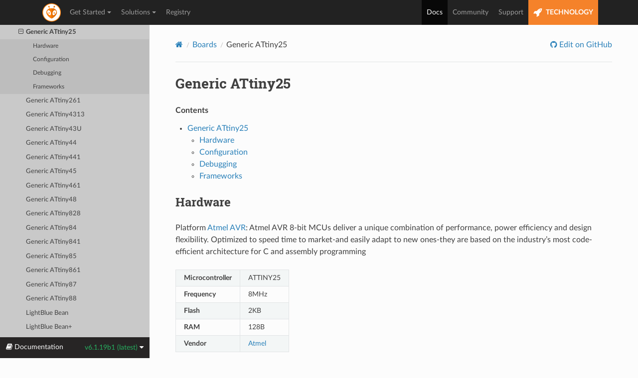

--- FILE ---
content_type: text/html; charset=utf-8
request_url: https://docs.platformio.org/en/latest/boards/atmelavr/attiny25.html
body_size: 8716
content:


<!DOCTYPE html>
<html class="writer-html5" lang="en" data-content_root="../../">
<head>
  <meta charset="utf-8" /><meta name="viewport" content="width=device-width, initial-scale=1" />

    <!-- Google tag (gtag.js) -->
    <script async src="https://www.googletagmanager.com/gtag/js?id=G-LQZCKGZE94"></script>
    <script>
        window.dataLayer = window.dataLayer || [];
        function gtag(){dataLayer.push(arguments);}
        gtag('js', new Date());
        gtag('config', 'G-LQZCKGZE94');
    </script>
    
  <meta name="viewport" content="width=device-width, initial-scale=1.0" />
  <title>Generic ATtiny25 &mdash; PlatformIO latest documentation</title>
      <link rel="stylesheet" type="text/css" href="../../_static/pygments.css?v=3ba690ee" />
      <link rel="stylesheet" type="text/css" href="../../_static/css/theme.css?v=e59714d7" />
      <link rel="stylesheet" type="text/css" href="../../_static/copybutton.css?v=76b2166b" />

  
    <link rel="shortcut icon" href="../../_static/favicon.ico"/>
    <link rel="canonical" href="https://docs.platformio.org/boards/atmelavr/attiny25.html" />
      <script src="../../_static/jquery.js?v=5d32c60e"></script>
      <script src="../../_static/_sphinx_javascript_frameworks_compat.js?v=2cd50e6c"></script>
      <script src="../../_static/documentation_options.js?v=80989af4"></script>
      <script src="../../_static/doctools.js?v=9bcbadda"></script>
      <script src="../../_static/sphinx_highlight.js?v=dc90522c"></script>
      <script src="../../_static/clipboard.min.js?v=a7894cd8"></script>
      <script src="../../_static/copybutton.js?v=f281be69"></script>
    <script src="../../_static/js/theme.js"></script>
    <link rel="index" title="Index" href="../../genindex.html" />
    <link rel="search" title="Search" href="../../search.html" />
    <link rel="next" title="Generic ATtiny261" href="attiny261.html" />
    <link rel="prev" title="Generic ATtiny24" href="attiny24.html" />
 
<link rel="stylesheet" href="../../_static/css/extra.css" type="text/css" />
<script src="../../_static/js/bootstrap.min.js"></script>

</head>

<body class="wy-body-for-nav"> 
  <div class="wy-grid-for-nav">
    <nav data-toggle="wy-nav-shift" class="wy-nav-side">
      <div class="wy-side-scroll">
        <div class="wy-side-nav-search" >

          
          
          <a href="../../index.html">
            
          </a>
<div role="search">
  <form id="rtd-search-form" class="wy-form" action="../../search.html" method="get">
    <input type="text" name="q" placeholder="Search docs" aria-label="Search docs" />
    <input type="hidden" name="check_keywords" value="yes" />
    <input type="hidden" name="area" value="default" />
  </form>
</div>
        </div><div class="wy-menu wy-menu-vertical" data-spy="affix" role="navigation" aria-label="Navigation menu">

              <ul>
<li class="toctree-l1"><a class="reference internal" href="../../what-is-platformio.html">What is PlatformIO?</a></li>
</ul>
<p class="caption" role="heading"><span class="caption-text">Getting Started</span></p>
<ul>
<li class="toctree-l1"><a class="reference internal" href="../../integration/ide/pioide.html">PlatformIO IDE</a></li>
<li class="toctree-l1"><a class="reference internal" href="../../core/index.html">PlatformIO Core (CLI)</a></li>
<li class="toctree-l1"><a class="reference internal" href="../../home/index.html">PlatformIO Home</a></li>
<li class="toctree-l1"><a class="reference internal" href="../../plus/pio-account.html">PlatformIO Account</a></li>
<li class="toctree-l1"><a class="reference internal" href="../../tutorials/index.html">Tutorials and Examples</a></li>
</ul>
<p class="caption" role="heading"><span class="caption-text">Configuration</span></p>
<ul>
<li class="toctree-l1"><a class="reference internal" href="../../projectconf/index.html">platformio.ini</a></li>
<li class="toctree-l1"><a class="reference internal" href="../../projectconf/build_configurations.html">Build Configurations</a></li>
<li class="toctree-l1"><a class="reference internal" href="../../envvars.html">Environment Variables</a></li>
</ul>
<p class="caption" role="heading"><span class="caption-text">Instruments</span></p>
<ul class="current">
<li class="toctree-l1"><a class="reference internal" href="../../librarymanager/index.html">Library Management</a></li>
<li class="toctree-l1"><a class="reference internal" href="../../platforms/index.html">Platforms</a></li>
<li class="toctree-l1"><a class="reference internal" href="../../frameworks/index.html">Frameworks</a></li>
<li class="toctree-l1 current"><a class="reference internal" href="../index.html">Boards</a><ul class="current">
<li class="toctree-l2"><a class="reference internal" href="../index.html#aceinna-imu">Aceinna IMU</a></li>
<li class="toctree-l2 current"><a class="reference internal" href="../index.html#atmel-avr">Atmel AVR</a><ul class="current">
<li class="toctree-l3"><a class="reference internal" href="AT90CAN128.html">AT90CAN128</a></li>
<li class="toctree-l3"><a class="reference internal" href="AT90CAN32.html">AT90CAN32</a></li>
<li class="toctree-l3"><a class="reference internal" href="AT90CAN64.html">AT90CAN64</a></li>
<li class="toctree-l3"><a class="reference internal" href="ATmega128.html">ATmega128/A</a></li>
<li class="toctree-l3"><a class="reference internal" href="ATmega1280.html">ATmega1280</a></li>
<li class="toctree-l3"><a class="reference internal" href="ATmega1281.html">ATmega1281</a></li>
<li class="toctree-l3"><a class="reference internal" href="ATmega1284.html">ATmega1284</a></li>
<li class="toctree-l3"><a class="reference internal" href="ATmega1284P.html">ATmega1284P</a></li>
<li class="toctree-l3"><a class="reference internal" href="ATmega16.html">ATmega16</a></li>
<li class="toctree-l3"><a class="reference internal" href="ATmega162.html">ATmega162</a></li>
<li class="toctree-l3"><a class="reference internal" href="ATmega164A.html">ATmega164A</a></li>
<li class="toctree-l3"><a class="reference internal" href="ATmega164P.html">ATmega164P/PA</a></li>
<li class="toctree-l3"><a class="reference internal" href="ATmega165.html">ATmega165/A</a></li>
<li class="toctree-l3"><a class="reference internal" href="ATmega165P.html">ATmega165P/PA</a></li>
<li class="toctree-l3"><a class="reference internal" href="ATmega168.html">ATmega168/A</a></li>
<li class="toctree-l3"><a class="reference internal" href="ATmega168P.html">ATmega168P/PA</a></li>
<li class="toctree-l3"><a class="reference internal" href="ATmega168PB.html">ATmega168PB</a></li>
<li class="toctree-l3"><a class="reference internal" href="ATmega169P.html">ATmega169/P/PA</a></li>
<li class="toctree-l3"><a class="reference internal" href="ATmega169A.html">ATmega169A</a></li>
<li class="toctree-l3"><a class="reference internal" href="ATmega2560.html">ATmega2560</a></li>
<li class="toctree-l3"><a class="reference internal" href="ATmega2561.html">ATmega2561</a></li>
<li class="toctree-l3"><a class="reference internal" href="ATmega32.html">ATmega32</a></li>
<li class="toctree-l3"><a class="reference internal" href="ATmega324A.html">ATmega324A</a></li>
<li class="toctree-l3"><a class="reference internal" href="ATmega324P.html">ATmega324P</a></li>
<li class="toctree-l3"><a class="reference internal" href="ATmega324PA.html">ATmega324PA</a></li>
<li class="toctree-l3"><a class="reference internal" href="ATmega324PB.html">ATmega324PB</a></li>
<li class="toctree-l3"><a class="reference internal" href="ATmega325.html">ATmega325/A</a></li>
<li class="toctree-l3"><a class="reference internal" href="ATmega3250.html">ATmega3250/A</a></li>
<li class="toctree-l3"><a class="reference internal" href="ATmega3250P.html">ATmega3250P/PA</a></li>
<li class="toctree-l3"><a class="reference internal" href="ATmega325P.html">ATmega325P/PA</a></li>
<li class="toctree-l3"><a class="reference internal" href="ATmega328.html">ATmega328</a></li>
<li class="toctree-l3"><a class="reference internal" href="ATmega328P.html">ATmega328P/PA</a></li>
<li class="toctree-l3"><a class="reference internal" href="ATmega328PB.html">ATmega328PB</a></li>
<li class="toctree-l3"><a class="reference internal" href="ATmega329.html">ATmega329/A</a></li>
<li class="toctree-l3"><a class="reference internal" href="ATmega3290.html">ATmega3290/A</a></li>
<li class="toctree-l3"><a class="reference internal" href="ATmega3290P.html">ATmega3290P/PA</a></li>
<li class="toctree-l3"><a class="reference internal" href="ATmega329P.html">ATmega329P/PA</a></li>
<li class="toctree-l3"><a class="reference internal" href="ATmega48.html">ATmega48/A</a></li>
<li class="toctree-l3"><a class="reference internal" href="ATmega48P.html">ATmega48P/PA</a></li>
<li class="toctree-l3"><a class="reference internal" href="ATmega48PB.html">ATmega48PB</a></li>
<li class="toctree-l3"><a class="reference internal" href="ATmega64.html">ATmega64/A</a></li>
<li class="toctree-l3"><a class="reference internal" href="ATmega640.html">ATmega640</a></li>
<li class="toctree-l3"><a class="reference internal" href="ATmega644A.html">ATmega644/A</a></li>
<li class="toctree-l3"><a class="reference internal" href="ATmega644P.html">ATmega644P/PA</a></li>
<li class="toctree-l3"><a class="reference internal" href="ATmega645.html">ATmega645/A</a></li>
<li class="toctree-l3"><a class="reference internal" href="ATmega6450.html">ATmega6450/A</a></li>
<li class="toctree-l3"><a class="reference internal" href="ATmega6450P.html">ATmega6450P</a></li>
<li class="toctree-l3"><a class="reference internal" href="ATmega645P.html">ATmega645P</a></li>
<li class="toctree-l3"><a class="reference internal" href="ATmega649.html">ATmega649/A</a></li>
<li class="toctree-l3"><a class="reference internal" href="ATmega6490.html">ATmega6490/A</a></li>
<li class="toctree-l3"><a class="reference internal" href="ATmega6490P.html">ATmega6490P</a></li>
<li class="toctree-l3"><a class="reference internal" href="ATmega649P.html">ATmega649P</a></li>
<li class="toctree-l3"><a class="reference internal" href="ATmega8.html">ATmega8/A</a></li>
<li class="toctree-l3"><a class="reference internal" href="ATmega8515.html">ATmega8515</a></li>
<li class="toctree-l3"><a class="reference internal" href="ATmega8535.html">ATmega8535</a></li>
<li class="toctree-l3"><a class="reference internal" href="ATmega88.html">ATmega88/A</a></li>
<li class="toctree-l3"><a class="reference internal" href="ATmega88P.html">ATmega88P/PA</a></li>
<li class="toctree-l3"><a class="reference internal" href="ATmega88PB.html">ATmega88PB</a></li>
<li class="toctree-l3"><a class="reference internal" href="attiny13.html">ATtiny13</a></li>
<li class="toctree-l3"><a class="reference internal" href="attiny13a.html">ATtiny13A</a></li>
<li class="toctree-l3"><a class="reference internal" href="bluefruitmicro.html">Adafruit Bluefruit Micro</a></li>
<li class="toctree-l3"><a class="reference internal" href="circuitplay_classic.html">Adafruit Circuit Playground Classic</a></li>
<li class="toctree-l3"><a class="reference internal" href="feather328p.html">Adafruit Feather 328P</a></li>
<li class="toctree-l3"><a class="reference internal" href="feather32u4.html">Adafruit Feather 32u4</a></li>
<li class="toctree-l3"><a class="reference internal" href="flora8.html">Adafruit Flora</a></li>
<li class="toctree-l3"><a class="reference internal" href="gemma.html">Adafruit Gemma</a></li>
<li class="toctree-l3"><a class="reference internal" href="itsybitsy32u4_3V.html">Adafruit ItsyBitsy 3V/8MHz</a></li>
<li class="toctree-l3"><a class="reference internal" href="itsybitsy32u4_5V.html">Adafruit ItsyBitsy 5V/16MHz</a></li>
<li class="toctree-l3"><a class="reference internal" href="metro.html">Adafruit Metro</a></li>
<li class="toctree-l3"><a class="reference internal" href="protrinket3ftdi.html">Adafruit Pro Trinket 3V/12MHz (FTDI)</a></li>
<li class="toctree-l3"><a class="reference internal" href="protrinket3.html">Adafruit Pro Trinket 3V/12MHz (USB)</a></li>
<li class="toctree-l3"><a class="reference internal" href="protrinket5ftdi.html">Adafruit Pro Trinket 5V/16MHz (FTDI)</a></li>
<li class="toctree-l3"><a class="reference internal" href="protrinket5.html">Adafruit Pro Trinket 5V/16MHz (USB)</a></li>
<li class="toctree-l3"><a class="reference internal" href="trinket3.html">Adafruit Trinket 3V/8MHz</a></li>
<li class="toctree-l3"><a class="reference internal" href="trinket5.html">Adafruit Trinket 5V/16MHz</a></li>
<li class="toctree-l3"><a class="reference internal" href="alorium_hinj.html">Alorium Hinj</a></li>
<li class="toctree-l3"><a class="reference internal" href="alorium_sno.html">Alorium Sno</a></li>
<li class="toctree-l3"><a class="reference internal" href="alorium_xlr8.html">Alorium XLR8</a></li>
<li class="toctree-l3"><a class="reference internal" href="altair.html">Altair</a></li>
<li class="toctree-l3"><a class="reference internal" href="miniwireless.html">Anarduino MiniWireless</a></li>
<li class="toctree-l3"><a class="reference internal" href="arduboy.html">Arduboy</a></li>
<li class="toctree-l3"><a class="reference internal" href="arduboy_devkit.html">Arduboy DevKit</a></li>
<li class="toctree-l3"><a class="reference internal" href="btatmega168.html">Arduino BT ATmega168</a></li>
<li class="toctree-l3"><a class="reference internal" href="btatmega328.html">Arduino BT ATmega328</a></li>
<li class="toctree-l3"><a class="reference internal" href="diecimilaatmega168.html">Arduino Duemilanove or Diecimila ATmega168</a></li>
<li class="toctree-l3"><a class="reference internal" href="diecimilaatmega328.html">Arduino Duemilanove or Diecimila ATmega328</a></li>
<li class="toctree-l3"><a class="reference internal" href="esplora.html">Arduino Esplora</a></li>
<li class="toctree-l3"><a class="reference internal" href="ethernet.html">Arduino Ethernet</a></li>
<li class="toctree-l3"><a class="reference internal" href="fio.html">Arduino Fio</a></li>
<li class="toctree-l3"><a class="reference internal" href="chiwawa.html">Arduino Industrial 101</a></li>
<li class="toctree-l3"><a class="reference internal" href="leonardo.html">Arduino Leonardo</a></li>
<li class="toctree-l3"><a class="reference internal" href="leonardoeth.html">Arduino Leonardo ETH</a></li>
<li class="toctree-l3"><a class="reference internal" href="lilypadatmega168.html">Arduino LilyPad ATmega168</a></li>
<li class="toctree-l3"><a class="reference internal" href="lilypadatmega328.html">Arduino LilyPad ATmega328</a></li>
<li class="toctree-l3"><a class="reference internal" href="LilyPadUSB.html">Arduino LilyPad USB</a></li>
<li class="toctree-l3"><a class="reference internal" href="megaADK.html">Arduino Mega ADK</a></li>
<li class="toctree-l3"><a class="reference internal" href="megaatmega1280.html">Arduino Mega or Mega 2560 ATmega1280</a></li>
<li class="toctree-l3"><a class="reference internal" href="megaatmega2560.html">Arduino Mega or Mega 2560 ATmega2560 (Mega 2560)</a></li>
<li class="toctree-l3"><a class="reference internal" href="micro.html">Arduino Micro</a></li>
<li class="toctree-l3"><a class="reference internal" href="miniatmega168.html">Arduino Mini ATmega168</a></li>
<li class="toctree-l3"><a class="reference internal" href="miniatmega328.html">Arduino Mini ATmega328</a></li>
<li class="toctree-l3"><a class="reference internal" href="atmegangatmega168.html">Arduino NG or older ATmega168</a></li>
<li class="toctree-l3"><a class="reference internal" href="atmegangatmega8.html">Arduino NG or older ATmega8</a></li>
<li class="toctree-l3"><a class="reference internal" href="nanoatmega168.html">Arduino Nano ATmega168</a></li>
<li class="toctree-l3"><a class="reference internal" href="nanoatmega328.html">Arduino Nano ATmega328</a></li>
<li class="toctree-l3"><a class="reference internal" href="nanoatmega328new.html">Arduino Nano ATmega328 (New Bootloader)</a></li>
<li class="toctree-l3"><a class="reference internal" href="pro8MHzatmega168.html">Arduino Pro or Pro Mini ATmega168 (3.3V, 8 MHz)</a></li>
<li class="toctree-l3"><a class="reference internal" href="pro16MHzatmega168.html">Arduino Pro or Pro Mini ATmega168 (5V, 16 MHz)</a></li>
<li class="toctree-l3"><a class="reference internal" href="pro8MHzatmega328.html">Arduino Pro or Pro Mini ATmega328 (3.3V, 8 MHz)</a></li>
<li class="toctree-l3"><a class="reference internal" href="pro16MHzatmega328.html">Arduino Pro or Pro Mini ATmega328 (5V, 16 MHz)</a></li>
<li class="toctree-l3"><a class="reference internal" href="robotControl.html">Arduino Robot Control</a></li>
<li class="toctree-l3"><a class="reference internal" href="robotMotor.html">Arduino Robot Motor</a></li>
<li class="toctree-l3"><a class="reference internal" href="uno.html">Arduino Uno</a></li>
<li class="toctree-l3"><a class="reference internal" href="uno_mini.html">Arduino Uno Mini</a></li>
<li class="toctree-l3"><a class="reference internal" href="yun.html">Arduino Yun</a></li>
<li class="toctree-l3"><a class="reference internal" href="yunmini.html">Arduino Yun Mini</a></li>
<li class="toctree-l3"><a class="reference internal" href="at90pwm216.html">Atmel AT90PWM216</a></li>
<li class="toctree-l3"><a class="reference internal" href="at90pwm316.html">Atmel AT90PWM316</a></li>
<li class="toctree-l3"><a class="reference internal" href="zumbt328.html">BQ ZUM BT-328</a></li>
<li class="toctree-l3"><a class="reference internal" href="raspduino.html">BitWizard Raspduino</a></li>
<li class="toctree-l3"><a class="reference internal" href="controllino_maxi.html">Controllino Maxi</a></li>
<li class="toctree-l3"><a class="reference internal" href="controllino_maxi_automation.html">Controllino Maxi Automation</a></li>
<li class="toctree-l3"><a class="reference internal" href="controllino_mega.html">Controllino Mega</a></li>
<li class="toctree-l3"><a class="reference internal" href="controllino_mini.html">Controllino Mini</a></li>
<li class="toctree-l3"><a class="reference internal" href="digispark-pro.html">Digispark Pro</a></li>
<li class="toctree-l3"><a class="reference internal" href="digispark-pro64.html">Digispark Pro (16 MHz) (64 byte buffer)</a></li>
<li class="toctree-l3"><a class="reference internal" href="digispark-pro32.html">Digispark Pro (32 byte buffer)</a></li>
<li class="toctree-l3"><a class="reference internal" href="digispark-tiny.html">Digispark USB</a></li>
<li class="toctree-l3"><a class="reference internal" href="dwenguino.html">Dwenguino</a></li>
<li class="toctree-l3"><a class="reference internal" href="elektor_uno_r4.html">Elektor Uno R4</a></li>
<li class="toctree-l3"><a class="reference internal" href="engduinov3.html">Engduino 3</a></li>
<li class="toctree-l3"><a class="reference internal" href="mayfly.html">EnviroDIY Mayfly</a></li>
<li class="toctree-l3"><a class="reference internal" href="fysetc_f6_13.html">FYSETC F6 V1.3</a></li>
<li class="toctree-l3"><a class="reference internal" href="attiny1634.html">Generic ATtiny1634</a></li>
<li class="toctree-l3"><a class="reference internal" href="attiny167.html">Generic ATtiny167</a></li>
<li class="toctree-l3"><a class="reference internal" href="attiny2313.html">Generic ATtiny2313</a></li>
<li class="toctree-l3"><a class="reference internal" href="attiny24.html">Generic ATtiny24</a></li>
<li class="toctree-l3 current"><a class="current reference internal" href="#">Generic ATtiny25</a><ul>
<li class="toctree-l4"><a class="reference internal" href="#hardware">Hardware</a></li>
<li class="toctree-l4"><a class="reference internal" href="#configuration">Configuration</a></li>
<li class="toctree-l4"><a class="reference internal" href="#debugging">Debugging</a></li>
<li class="toctree-l4"><a class="reference internal" href="#frameworks">Frameworks</a></li>
</ul>
</li>
<li class="toctree-l3"><a class="reference internal" href="attiny261.html">Generic ATtiny261</a></li>
<li class="toctree-l3"><a class="reference internal" href="attiny4313.html">Generic ATtiny4313</a></li>
<li class="toctree-l3"><a class="reference internal" href="attiny43.html">Generic ATtiny43U</a></li>
<li class="toctree-l3"><a class="reference internal" href="attiny44.html">Generic ATtiny44</a></li>
<li class="toctree-l3"><a class="reference internal" href="attiny441.html">Generic ATtiny441</a></li>
<li class="toctree-l3"><a class="reference internal" href="attiny45.html">Generic ATtiny45</a></li>
<li class="toctree-l3"><a class="reference internal" href="attiny461.html">Generic ATtiny461</a></li>
<li class="toctree-l3"><a class="reference internal" href="attiny48.html">Generic ATtiny48</a></li>
<li class="toctree-l3"><a class="reference internal" href="attiny828.html">Generic ATtiny828</a></li>
<li class="toctree-l3"><a class="reference internal" href="attiny84.html">Generic ATtiny84</a></li>
<li class="toctree-l3"><a class="reference internal" href="attiny841.html">Generic ATtiny841</a></li>
<li class="toctree-l3"><a class="reference internal" href="attiny85.html">Generic ATtiny85</a></li>
<li class="toctree-l3"><a class="reference internal" href="attiny861.html">Generic ATtiny861</a></li>
<li class="toctree-l3"><a class="reference internal" href="attiny87.html">Generic ATtiny87</a></li>
<li class="toctree-l3"><a class="reference internal" href="attiny88.html">Generic ATtiny88</a></li>
<li class="toctree-l3"><a class="reference internal" href="lightblue-bean.html">LightBlue Bean</a></li>
<li class="toctree-l3"><a class="reference internal" href="lightblue-beanplus.html">LightBlue Bean+</a></li>
<li class="toctree-l3"><a class="reference internal" href="lightup.html">LightUp</a></li>
<li class="toctree-l3"><a class="reference internal" href="one.html">Linino One</a></li>
<li class="toctree-l3"><a class="reference internal" href="smart7688.html">LinkIt Smart 7688 Duo</a></li>
<li class="toctree-l3"><a class="reference internal" href="lora32u4II.html">LoRa32u4II (868-915MHz)</a></li>
<li class="toctree-l3"><a class="reference internal" href="mightyhat.html">LowPowerLab MightyHat</a></li>
<li class="toctree-l3"><a class="reference internal" href="moteino.html">LowPowerLab Moteino</a></li>
<li class="toctree-l3"><a class="reference internal" href="moteino8mhz.html">LowPowerLab Moteino (8Mhz)</a></li>
<li class="toctree-l3"><a class="reference internal" href="moteinomega.html">LowPowerLab MoteinoMEGA</a></li>
<li class="toctree-l3"><a class="reference internal" href="168pa16m.html">Microduino Core (Atmega168PA&#64;16M,5V)</a></li>
<li class="toctree-l3"><a class="reference internal" href="168pa8m.html">Microduino Core (Atmega168PA&#64;8M,3.3V)</a></li>
<li class="toctree-l3"><a class="reference internal" href="328p16m.html">Microduino Core (Atmega328P&#64;16M,5V)</a></li>
<li class="toctree-l3"><a class="reference internal" href="328p8m.html">Microduino Core (Atmega328P&#64;8M,3.3V)</a></li>
<li class="toctree-l3"><a class="reference internal" href="32u416m.html">Microduino Core USB (ATmega32U4&#64;16M,5V)</a></li>
<li class="toctree-l3"><a class="reference internal" href="1284p16m.html">Microduino Core+ (ATmega1284P&#64;16M,5V)</a></li>
<li class="toctree-l3"><a class="reference internal" href="1284p8m.html">Microduino Core+ (ATmega1284P&#64;8M,3.3V)</a></li>
<li class="toctree-l3"><a class="reference internal" href="644pa16m.html">Microduino Core+ (Atmega644PA&#64;16M,5V)</a></li>
<li class="toctree-l3"><a class="reference internal" href="644pa8m.html">Microduino Core+ (Atmega644PA&#64;8M,3.3V)</a></li>
<li class="toctree-l3"><a class="reference internal" href="emonpi.html">OpenEnergyMonitor emonPi</a></li>
<li class="toctree-l3"><a class="reference internal" href="prusa_mm_control.html">Original Prusa i3 MK3 Multi Material 2.0 Upgrade</a></li>
<li class="toctree-l3"><a class="reference internal" href="panStampAVR.html">PanStamp AVR</a></li>
<li class="toctree-l3"><a class="reference internal" href="pinoccio.html">Pinoccio Scout</a></li>
<li class="toctree-l3"><a class="reference internal" href="a-star32U4.html">Pololu A-Star 32U4</a></li>
<li class="toctree-l3"><a class="reference internal" href="prusa_rambo.html">Prusa RAMBo</a></li>
<li class="toctree-l3"><a class="reference internal" href="quirkbot.html">Quirkbot</a></li>
<li class="toctree-l3"><a class="reference internal" href="blend.html">RedBearLab Blend</a></li>
<li class="toctree-l3"><a class="reference internal" href="blendmicro16.html">RedBearLab Blend Micro 3.3V/16MHz (overclock)</a></li>
<li class="toctree-l3"><a class="reference internal" href="blendmicro8.html">RedBearLab Blend Micro 3.3V/8MHz</a></li>
<li class="toctree-l3"><a class="reference internal" href="reprap_rambo.html">RepRap RAMBo</a></li>
<li class="toctree-l3"><a class="reference internal" href="sodaq_galora.html">SODAQ GaLoRa</a></li>
<li class="toctree-l3"><a class="reference internal" href="sodaq_mbili.html">SODAQ Mbili</a></li>
<li class="toctree-l3"><a class="reference internal" href="sodaq_moja.html">SODAQ Moja</a></li>
<li class="toctree-l3"><a class="reference internal" href="sodaq_ndogo.html">SODAQ Ndogo</a></li>
<li class="toctree-l3"><a class="reference internal" href="sodaq_tatu.html">SODAQ Tatu</a></li>
<li class="toctree-l3"><a class="reference internal" href="sanguino_atmega1284p.html">Sanguino ATmega1284p (16MHz)</a></li>
<li class="toctree-l3"><a class="reference internal" href="sanguino_atmega1284_8m.html">Sanguino ATmega1284p (8MHz)</a></li>
<li class="toctree-l3"><a class="reference internal" href="sanguino_atmega644.html">Sanguino ATmega644 or ATmega644A (16 MHz)</a></li>
<li class="toctree-l3"><a class="reference internal" href="sanguino_atmega644_8m.html">Sanguino ATmega644 or ATmega644A (8 MHz)</a></li>
<li class="toctree-l3"><a class="reference internal" href="sanguino_atmega644p.html">Sanguino ATmega644P or ATmega644PA (16 MHz)</a></li>
<li class="toctree-l3"><a class="reference internal" href="sanguino_atmega644p_8m.html">Sanguino ATmega644P or ATmega644PA (8 MHz)</a></li>
<li class="toctree-l3"><a class="reference internal" href="seeeduino.html">Seeeduino</a></li>
<li class="toctree-l3"><a class="reference internal" href="sparkfun_satmega128rfa1.html">SparkFun ATmega128RFA1 Dev Board</a></li>
<li class="toctree-l3"><a class="reference internal" href="sparkfun_digitalsandbox.html">SparkFun Digital Sandbox</a></li>
<li class="toctree-l3"><a class="reference internal" href="sparkfun_fiov3.html">SparkFun Fio V3 3.3V/8MHz</a></li>
<li class="toctree-l3"><a class="reference internal" href="sparkfun_makeymakey.html">SparkFun Makey Makey</a></li>
<li class="toctree-l3"><a class="reference internal" href="sparkfun_megapro8MHz.html">SparkFun Mega Pro 3.3V/8MHz</a></li>
<li class="toctree-l3"><a class="reference internal" href="sparkfun_megapro16MHz.html">SparkFun Mega Pro 5V/16MHz</a></li>
<li class="toctree-l3"><a class="reference internal" href="sparkfun_megamini.html">SparkFun Mega Pro Mini 3.3V</a></li>
<li class="toctree-l3"><a class="reference internal" href="uview.html">SparkFun MicroView</a></li>
<li class="toctree-l3"><a class="reference internal" href="sparkfun_promicro8.html">SparkFun Pro Micro 3.3V/8MHz</a></li>
<li class="toctree-l3"><a class="reference internal" href="sparkfun_promicro16.html">SparkFun Pro Micro 5V/16MHz</a></li>
<li class="toctree-l3"><a class="reference internal" href="sparkfun_qduinomini.html">SparkFun Qduino Mini</a></li>
<li class="toctree-l3"><a class="reference internal" href="sparkfun_redboard.html">SparkFun RedBoard</a></li>
<li class="toctree-l3"><a class="reference internal" href="sparkfun_serial7seg.html">SparkFun Serial 7-Segment Display</a></li>
<li class="toctree-l3"><a class="reference internal" href="sleepypi.html">SpellFoundry Sleepy Pi 2</a></li>
<li class="toctree-l3"><a class="reference internal" href="whispernode.html">Talk2 Whisper Node</a></li>
<li class="toctree-l3"><a class="reference internal" href="the_things_uno.html">The Things Uno</a></li>
<li class="toctree-l3"><a class="reference internal" href="tinyduino.html">TinyCircuits TinyDuino Processor Board</a></li>
<li class="toctree-l3"><a class="reference internal" href="tinylily.html">TinyCircuits TinyLily Mini Processor</a></li>
<li class="toctree-l3"><a class="reference internal" href="usbasp.html">USBasp stick</a></li>
<li class="toctree-l3"><a class="reference internal" href="wildfirev2.html">Wicked Device WildFire V2</a></li>
<li class="toctree-l3"><a class="reference internal" href="wildfirev3.html">Wicked Device WildFire V3</a></li>
<li class="toctree-l3"><a class="reference internal" href="ftduino.html">ftDuino</a></li>
<li class="toctree-l3"><a class="reference internal" href="bob3.html">nicai-systems BOB3 coding bot</a></li>
<li class="toctree-l3"><a class="reference internal" href="nibo2.html">nicai-systems NIBO 2 robot</a></li>
<li class="toctree-l3"><a class="reference internal" href="niboburger.html">nicai-systems NIBO burger robot</a></li>
<li class="toctree-l3"><a class="reference internal" href="niboburger_1284.html">nicai-systems NIBO burger robot with Tuning Kit</a></li>
<li class="toctree-l3"><a class="reference internal" href="nibobee.html">nicai-systems NIBObee robot</a></li>
<li class="toctree-l3"><a class="reference internal" href="nibobee_1284.html">nicai-systems NIBObee robot with Tuning Kit</a></li>
<li class="toctree-l3"><a class="reference internal" href="ardhat.html">ubIQio Ardhat</a></li>
</ul>
</li>
<li class="toctree-l2"><a class="reference internal" href="../index.html#atmel-megaavr">Atmel megaAVR</a></li>
<li class="toctree-l2"><a class="reference internal" href="../index.html#atmel-sam">Atmel SAM</a></li>
<li class="toctree-l2"><a class="reference internal" href="../index.html#chips-alliance">CHIPS Alliance</a></li>
<li class="toctree-l2"><a class="reference internal" href="../index.html#espressif-32">Espressif 32</a></li>
<li class="toctree-l2"><a class="reference internal" href="../index.html#espressif-8266">Espressif 8266</a></li>
<li class="toctree-l2"><a class="reference internal" href="../index.html#freescale-kinetis">Freescale Kinetis</a></li>
<li class="toctree-l2"><a class="reference internal" href="../index.html#heltec-cubecell">Heltec CubeCell</a></li>
<li class="toctree-l2"><a class="reference internal" href="../index.html#intel-arc32">Intel ARC32</a></li>
<li class="toctree-l2"><a class="reference internal" href="../index.html#intel-mcs-51-8051">Intel MCS-51 (8051)</a></li>
<li class="toctree-l2"><a class="reference internal" href="../index.html#lattice-ice40">Lattice iCE40</a></li>
<li class="toctree-l2"><a class="reference internal" href="../index.html#linux-arm">Linux ARM</a></li>
<li class="toctree-l2"><a class="reference internal" href="../index.html#maxim-32">Maxim 32</a></li>
<li class="toctree-l2"><a class="reference internal" href="../index.html#microchip-pic32">Microchip PIC32</a></li>
<li class="toctree-l2"><a class="reference internal" href="../index.html#nordic-nrf51">Nordic nRF51</a></li>
<li class="toctree-l2"><a class="reference internal" href="../index.html#nordic-nrf52">Nordic nRF52</a></li>
<li class="toctree-l2"><a class="reference internal" href="../index.html#nxp-i-mx-rt">NXP i.MX RT</a></li>
<li class="toctree-l2"><a class="reference internal" href="../index.html#nxp-lpc">NXP LPC</a></li>
<li class="toctree-l2"><a class="reference internal" href="../index.html#openhw-group">OpenHW Group</a></li>
<li class="toctree-l2"><a class="reference internal" href="../index.html#raspberry-pi-rp2040">Raspberry Pi RP2040</a></li>
<li class="toctree-l2"><a class="reference internal" href="../index.html#renesas-ra">Renesas RA</a></li>
<li class="toctree-l2"><a class="reference internal" href="../index.html#risc-v-gap">RISC-V GAP</a></li>
<li class="toctree-l2"><a class="reference internal" href="../index.html#shakti">Shakti</a></li>
<li class="toctree-l2"><a class="reference internal" href="../index.html#sifive">SiFive</a></li>
<li class="toctree-l2"><a class="reference internal" href="../index.html#silicon-labs-efm32">Silicon Labs EFM32</a></li>
<li class="toctree-l2"><a class="reference internal" href="../index.html#st-stm32">ST STM32</a></li>
<li class="toctree-l2"><a class="reference internal" href="../index.html#st-stm8">ST STM8</a></li>
<li class="toctree-l2"><a class="reference internal" href="../index.html#teensy">Teensy</a></li>
<li class="toctree-l2"><a class="reference internal" href="../index.html#ti-msp430">TI MSP430</a></li>
<li class="toctree-l2"><a class="reference internal" href="../index.html#ti-tiva">TI TIVA</a></li>
</ul>
</li>
<li class="toctree-l1"><a class="reference internal" href="../../platforms/custom_platform_and_board.html">Custom Platform &amp; Board</a></li>
</ul>
<p class="caption" role="heading"><span class="caption-text">Advanced</span></p>
<ul>
<li class="toctree-l1"><a class="reference internal" href="../../scripting/index.html">Scripting</a></li>
<li class="toctree-l1"><a class="reference internal" href="../../plus/debugging.html">Debugging</a></li>
<li class="toctree-l1"><a class="reference internal" href="../../advanced/unit-testing/index.html">Unit Testing</a></li>
<li class="toctree-l1"><a class="reference internal" href="../../advanced/static-code-analysis/index.html">Static Code Analysis</a></li>
<li class="toctree-l1"><a class="reference internal" href="../../plus/pio-remote.html">Remote Development</a></li>
</ul>
<p class="caption" role="heading"><span class="caption-text">Integration</span></p>
<ul>
<li class="toctree-l1"><a class="reference internal" href="../../integration/ide/index.html">Cloud &amp; Desktop IDEs</a></li>
<li class="toctree-l1"><a class="reference internal" href="../../integration/ci/index.html">Continuous Integration</a></li>
<li class="toctree-l1"><a class="reference internal" href="../../integration/compile_commands.html">Compilation database <code class="docutils literal notranslate"><span class="pre">compile_commands.json</span></code></a></li>
</ul>
<p class="caption" role="heading"><span class="caption-text">Miscellaneous</span></p>
<ul>
<li class="toctree-l1"><a class="reference internal" href="../../faq/index.html">FAQ</a></li>
<li class="toctree-l1"><a class="reference internal" href="../../core/history.html">Release Notes</a></li>
<li class="toctree-l1"><a class="reference internal" href="../../core/migration.html">Migrating from 5.x to 6.0</a></li>
</ul>

<ins data-rvad-zoneid="7" data-rvad-id="f837d8c96893e793fdbb230cffb628fc"></ins>

        </div>
      </div>
    </nav>

    <section data-toggle="wy-nav-shift" class="wy-nav-content-wrap"><nav class="wy-nav-top" aria-label="Mobile navigation menu" >
          <i data-toggle="wy-nav-top" class="fa fa-bars"></i>
          <a href="../../index.html">PlatformIO</a>
      </nav>

      <div class="wy-nav-content">
<ins data-rvad-zoneid="1" data-rvad-id="f837d8c96893e793fdbb230cffb628fc"></ins>

        <div class="rst-content">
          <div role="navigation" aria-label="Page navigation">
  <ul class="wy-breadcrumbs">
      <li><a href="../../index.html" class="icon icon-home" aria-label="Home"></a></li>
          <li class="breadcrumb-item"><a href="../index.html">Boards</a></li>
      <li class="breadcrumb-item active">Generic ATtiny25</li>
      <li class="wy-breadcrumbs-aside">
              <a href="https://github.com/platformio/platformio-docs/blob/develop/boards/atmelavr/attiny25.rst" class="fa fa-github"> Edit on GitHub</a>
      </li>
  </ul>
  <hr/>
</div>
          <div role="main" class="document" itemscope="itemscope" itemtype="http://schema.org/Article">
           <div itemprop="articleBody">
             
  <section id="generic-attiny25">
<span id="board-atmelavr-attiny25"></span><h1><a class="toc-backref" href="#id1" role="doc-backlink">Generic ATtiny25</a><a class="headerlink" href="#generic-attiny25" title="Link to this heading"></a></h1>
<nav class="contents" id="contents">
<p class="topic-title">Contents</p>
<ul class="simple">
<li><p><a class="reference internal" href="#generic-attiny25" id="id1">Generic ATtiny25</a></p>
<ul>
<li><p><a class="reference internal" href="#hardware" id="id2">Hardware</a></p></li>
<li><p><a class="reference internal" href="#configuration" id="id3">Configuration</a></p></li>
<li><p><a class="reference internal" href="#debugging" id="id4">Debugging</a></p></li>
<li><p><a class="reference internal" href="#frameworks" id="id5">Frameworks</a></p></li>
</ul>
</li>
</ul>
</nav>
<section id="hardware">
<h2><a class="toc-backref" href="#id2" role="doc-backlink">Hardware</a><a class="headerlink" href="#hardware" title="Link to this heading"></a></h2>
<p>Platform <a class="reference internal" href="../../platforms/atmelavr.html#platform-atmelavr"><span class="std std-ref">Atmel AVR</span></a>: Atmel AVR 8-bit MCUs deliver a unique combination of performance, power efficiency and design flexibility. Optimized to speed time to market-and easily adapt to new ones-they are based on the industry’s most code-efficient architecture for C and assembly programming</p>
<table class="docutils align-default">
<tbody>
<tr class="row-odd"><td><p><strong>Microcontroller</strong></p></td>
<td><p>ATTINY25</p></td>
</tr>
<tr class="row-even"><td><p><strong>Frequency</strong></p></td>
<td><p>8MHz</p></td>
</tr>
<tr class="row-odd"><td><p><strong>Flash</strong></p></td>
<td><p>2KB</p></td>
</tr>
<tr class="row-even"><td><p><strong>RAM</strong></p></td>
<td><p>128B</p></td>
</tr>
<tr class="row-odd"><td><p><strong>Vendor</strong></p></td>
<td><p><a class="reference external" href="http://www.atmel.com/devices/ATTINY25.aspx?utm_source=platformio.org&amp;utm_medium=docs">Atmel</a></p></td>
</tr>
</tbody>
</table>
</section>
<section id="configuration">
<h2><a class="toc-backref" href="#id3" role="doc-backlink">Configuration</a><a class="headerlink" href="#configuration" title="Link to this heading"></a></h2>
<p>Please use <code class="docutils literal notranslate"><span class="pre">attiny25</span></code> ID for <a class="reference internal" href="../../projectconf/sections/env/options/platform/board.html#projectconf-env-board"><span class="std std-ref">board</span></a> option in <a class="reference internal" href="../../projectconf/index.html#projectconf"><span class="std std-ref">“platformio.ini” (Project Configuration File)</span></a>:</p>
<div class="highlight-ini notranslate"><div class="highlight"><pre><span></span><span class="k">[env:attiny25]</span>
<span class="na">platform</span><span class="w"> </span><span class="o">=</span><span class="w"> </span><span class="s">atmelavr</span>
<span class="na">board</span><span class="w"> </span><span class="o">=</span><span class="w"> </span><span class="s">attiny25</span>
</pre></div>
</div>
<p>You can override default Generic ATtiny25 settings per build environment using
<code class="docutils literal notranslate"><span class="pre">board_***</span></code> option, where <code class="docutils literal notranslate"><span class="pre">***</span></code> is a JSON object path from
board manifest <a class="reference external" href="https://github.com/platformio/platform-atmelavr/blob/master/boards/attiny25.json">attiny25.json</a>. For example,
<code class="docutils literal notranslate"><span class="pre">board_build.mcu</span></code>, <code class="docutils literal notranslate"><span class="pre">board_build.f_cpu</span></code>, etc.</p>
<div class="highlight-ini notranslate"><div class="highlight"><pre><span></span><span class="k">[env:attiny25]</span>
<span class="na">platform</span><span class="w"> </span><span class="o">=</span><span class="w"> </span><span class="s">atmelavr</span>
<span class="na">board</span><span class="w"> </span><span class="o">=</span><span class="w"> </span><span class="s">attiny25</span>

<span class="c1">; change microcontroller</span>
<span class="na">board_build.mcu</span><span class="w"> </span><span class="o">=</span><span class="w"> </span><span class="s">attiny25</span>

<span class="c1">; change MCU frequency</span>
<span class="na">board_build.f_cpu</span><span class="w"> </span><span class="o">=</span><span class="w"> </span><span class="s">8000000L</span>
</pre></div>
</div>
</section>
<section id="debugging">
<h2><a class="toc-backref" href="#id4" role="doc-backlink">Debugging</a><a class="headerlink" href="#debugging" title="Link to this heading"></a></h2>
<p><a class="reference internal" href="../../plus/debugging.html#piodebug"><span class="std std-ref">Debugging</span></a> - “1-click” solution for debugging with a zero configuration.</p>
<div class="admonition warning">
<p class="admonition-title">Warning</p>
<p>You will need to install debug tool drivers depending on your system.
Please click on compatible debug tool below for the further
instructions and configuration information.</p>
</div>
<p>You can switch between debugging <a class="reference internal" href="../../plus/debugging.html#debugging-tools"><span class="std std-ref">Tools &amp; Debug Probes</span></a> using
<a class="reference internal" href="../../projectconf/sections/env/options/debug/debug_tool.html#projectconf-debug-tool"><span class="std std-ref">debug_tool</span></a> option in <a class="reference internal" href="../../projectconf/index.html#projectconf"><span class="std std-ref">“platformio.ini” (Project Configuration File)</span></a>.</p>
<p>Generic ATtiny25 does not have on-board debug probe and <strong>IS NOT READY</strong> for debugging. You will need to use/buy one of external probe listed below.</p>
<table class="docutils align-default">
<thead>
<tr class="row-odd"><th class="head"><p>Compatible Tools</p></th>
<th class="head"><p>On-board</p></th>
<th class="head"><p>Default</p></th>
</tr>
</thead>
<tbody>
<tr class="row-even"><td><p><a class="reference internal" href="../../plus/debug-tools/simavr.html#debugging-tool-simavr"><span class="std std-ref">simavr</span></a></p></td>
<td></td>
<td><p>Yes</p></td>
</tr>
</tbody>
</table>
</section>
<section id="frameworks">
<h2><a class="toc-backref" href="#id5" role="doc-backlink">Frameworks</a><a class="headerlink" href="#frameworks" title="Link to this heading"></a></h2>
<table class="docutils align-default">
<thead>
<tr class="row-odd"><th class="head"><p>Name</p></th>
<th class="head"><p>Description</p></th>
</tr>
</thead>
<tbody>
<tr class="row-even"><td><p><a class="reference internal" href="../../frameworks/arduino.html#framework-arduino"><span class="std std-ref">Arduino</span></a></p></td>
<td><p>Arduino Wiring-based Framework allows writing cross-platform software to control devices attached to a wide range of Arduino boards to create all kinds of creative coding, interactive objects, spaces or physical experiences.</p></td>
</tr>
</tbody>
</table>
</section>
</section>


           </div>
          </div>
          <footer><div class="rst-footer-buttons" role="navigation" aria-label="Footer">
        <a href="attiny24.html" class="btn btn-neutral float-left" title="Generic ATtiny24" accesskey="p" rel="prev"><span class="fa fa-arrow-circle-left" aria-hidden="true"></span> Previous</a>
        <a href="attiny261.html" class="btn btn-neutral float-right" title="Generic ATtiny261" accesskey="n" rel="next">Next <span class="fa fa-arrow-circle-right" aria-hidden="true"></span></a>
    </div>

  <hr/>

  <div role="contentinfo">

    <p>&#169; Copyright 2014-present, PlatformIO.</p>
<ins data-rvad-zoneid="8" data-rvad-id="f837d8c96893e793fdbb230cffb628fc"></ins>

  </div>

  
 
<script>
  var navBarHTML = '\
<div>\
  <div class="container container-fluid">\
    <div class="navbar-header">\
      <button type="button" class="navbar-toggle collapsed" data-toggle="collapse" data-target="#navBarCollapse" aria-expanded="false">\
        <span class="sr-only">Toggle navigation</span>\
        <span class="icon-bar"></span>\
        <span class="icon-bar"></span>\
        <span class="icon-bar"></span>\
      </button>\
      <a class="navbar-brand" href="https://platformio.org" title="PlatformIO"></a>\
    </div>\
    <nav role="navigation" class="collapse navbar-collapse" id="navBarCollapse">\
      <div>\
        <ul class="nav navbar-nav">\
          <li class="dropdown">\
            <a role="button" data-target="#" href="https://platformio.org/platformio-ide" data-toggle="dropdown" aria-haspopup="true" aria-expanded="false">Get Started<span class="caret"></span>\
            </a>\
            <ul class="dropdown-menu" role="menu">\
              <li role="menuitem"><a href="https://docs.platformio.org/en/latest/what-is-platformio.html"><i class="fa fa-heart"></i>What is PlatformIO?</a></li>\
              <li role="separator" class="divider"></li>\
              <li role="menuitem"><a href="https://platformio.org/platformio-ide"><i class="fa fa-cube"></i>PlatformIO IDE</a></li>\
              <li role="menuitem"><a href="https://platformio.org/install/cli"><i class="fa fa-cogs"></i>PlatformIO Core (CLI)</a></li>\
              <li role="separator" class="divider"></li>\
              <li role="menuitem"><a href="https://docs.platformio.org/en/latest/librarymanager/index.html"><i class="fa fa-code"></i>Library Management</a></li>\
              <li role="separator" class="divider"></li>\
              <li role="menuitem"><a href="https://docs.platformio.org/en/latest/tutorials/index.html" target="_blank"><i class="fa fa-graduation-cap"></i>Tutorials</a></li>\
              <li role="menuitem"><a href="https://github.com/platformio/platformio-examples" target="_blank"><i class="fa fa-graduation-cap"></i>Project Examples</a></li>\
            </ul>\
          </li>\
          <li class="dropdown">\
            <a role="button" data-target="#" href="https://docs.platformio.org/en/latest/plus/pio-remote.html" data-toggle="dropdown" aria-haspopup="true" aria-expanded="false">Solutions<span class="caret"></span>\
            </a>\
            <ul class="dropdown-menu" role="menu">\
              <li role="menuitem"><a href="https://platformio.org/platformio-ide"><i class="fa fa-cube"></i>PlatformIO IDE</a></li>\
              <li role="menuitem"><a href="https://platformio.org/install/cli"><i class="fa fa-cogs"></i>PlatformIO Core (CLI)</a></li>\
              <li role="separator" class="divider"></li>\
              <li role="menuitem"><a href="https://docs.platformio.org/en/latest/plus/debugging.html"><i class="fa fa-bug"></i>Debugging</a></li>\
              <li role="menuitem"><a href="https://docs.platformio.org/en/latest/advanced/unit-testing/index.html"><i class="fa fa-puzzle-piece"></i>Unit Testing</a></li>\
              <li role="menuitem"><a href="https://docs.platformio.org/en/latest/plus/pio-check.html"><i class="fa fa-check-circle-o"></i>Static Code Analysis</a></li>\
              <li role="menuitem"><a href="https://docs.platformio.org/en/latest/plus/pio-remote.html"><i class="fa fa-globe"></i>Remote Development</a></li>\
              <li role="separator" class="divider"></li>\
              <li role="menuitem"><a href="https://docs.platformio.org/en/latest/librarymanager/index.html"><i class="fa fa-code"></i>Library Management</a></li>\
              <li role="separator" class="divider"></li>\
              <li role="menuitem"><a href="https://platformio.org/install/integration"><i class="fa fa-cube"></i>Desktop IDEs Integration</a></li>\
              <li role="menuitem"><a href="https://platformio.org/install/integration"><i class="fa fa-cloud"></i>Cloud IDEs Integration</a></li>\
              <li role="menuitem"><a href="https://docs.platformio.org/en/latest/ci/index.html"><i class="fa fa-refresh"></i>Continuous Integration</a></li>\
            </ul>\
          </li>\
          <li><a href="https://registry.platformio.org/">Registry</a></li>\
        </ul>\
        <ul class="nav navbar-nav navbar-right">\
          <li class="active"><a href="https://docs.platformio.org">Docs</a></li>\
          <li><a href="https://community.platformio.org/">Community</a></li>\
          <li><a href="https://platformio.org/support">Support</a></li>\
          <li class="nav-pio-tech"><a href="https://piolabs.com/"><i class="fa fa-rocket fa-lg"></i> TECHNOLOGY</a></li>\
        </ul>\
      </div>\
    </nav>\
  </div>\
</div>';

  (function() {
    if (window.location.href.indexOf('http://') === 0) {
      location.href = 'https:' + window.location.href.substring(5);
    }

    var topBanner = jQuery('.top-banner');
    var navBar = document.createElement('header');
    navBar.className = 'navbar navbar-inverse';
    navBar.innerHTML = navBarHTML;
    if (topBanner.length) {
      jQuery(navBar).insertAfter(topBanner)
    } else {
      document.body.insertBefore(navBar, document.body.firstChild);
    }

    if (jQuery(window).width() <= 768) {
      return;
    }

    var topOffset = 50;
    if (topBanner.length) {
      topOffset += jQuery('.navbar').offset().top;
    }
    jQuery('.wy-nav-side').css('top', topOffset + 'px');
    jQuery(window).scroll(function() {
      jQuery('.wy-nav-side').css('top', jQuery(window).scrollTop() > topOffset ? 0 : topOffset + 'px');
    });
  })();
</script>
<ins data-rvad-zoneid="11" data-rvad-id="f837d8c96893e793fdbb230cffb628fc"></ins>
<script async src="https://ad.platformio.org/delivery/revasyncjs.dll"></script>


</footer>
        </div>

      </div>
    </section>
  </div>
  

<div class="rst-versions" data-toggle="rst-versions" role="note" aria-label="Versions">
  <span class="rst-current-version" data-toggle="rst-current-version">
    <span class="fa fa-book"> Documentation</span>
    v6.1.19b1 (latest)
    <span class="fa fa-caret-down"></span>
  </span>
  <div class="rst-other-versions">
    <dl>
      <dt>Versions</dt>
      
        <dd><a href="/en/">latest</a></dd>
      
        <dd><a href="/en/stable/">stable</a></dd>
      
    </dl>
    <dl>
      <dt>On Github</dt>
        <dd><a href="https://github.com/platformio/platformio-docs/blob/develop/boards/atmelavr/attiny25.rst"> View</a></dd>
        <dd><a href="https://github.com/platformio/platformio-docs/edit/develop/boards/atmelavr/attiny25.rst"> Edit</a></dd>
    </dl>
    <dl>
      <dt>Search</dt>
        <dd>
<div role="search">
  <form id="rtd-search-form" class="wy-form" action="../../search.html" method="get">
    <input type="text" name="q" placeholder="Search docs" aria-label="Search docs" />
    <input type="hidden" name="check_keywords" value="yes" />
    <input type="hidden" name="area" value="default" />
  </form>
</div></dd>
    </dl>
  </div>
</div><script>
      jQuery(function () {
          SphinxRtdTheme.Navigation.enable(true);
      });
  </script> 

</body>
</html>